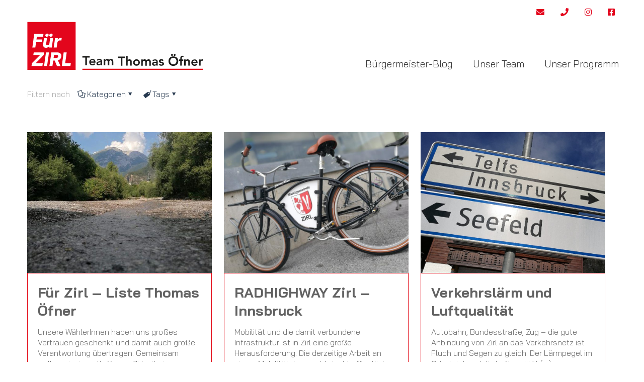

--- FILE ---
content_type: image/svg+xml
request_url: https://www.fuer-zirl.at/wp-content/uploads/2018/12/fuer-zirl-team-thomas-oefner-logo-querformat-web.svg
body_size: 3214
content:
<?xml version="1.0" encoding="utf-8"?>
<!-- Generator: Adobe Illustrator 25.4.1, SVG Export Plug-In . SVG Version: 6.00 Build 0)  -->
<svg version="1.1" id="Ebene_1" xmlns="http://www.w3.org/2000/svg" xmlns:xlink="http://www.w3.org/1999/xlink" x="0px" y="0px"
	 viewBox="0 0 326 90.7" style="enable-background:new 0 0 326 90.7;" xml:space="preserve">
<style type="text/css">
	
		.st0{clip-path:url(#SVGID_00000116225945290685653610000004406396904869046438_);fill:none;stroke:#E3051C;stroke-width:2.046;stroke-miterlimit:10;}
	.st1{fill:#1D1D1B;}
	.st2{fill:#E3051C;}
	.st3{fill:#FFFFFF;}
</style>
<g>
	<defs>
		<rect id="SVGID_1_" width="326" height="90.7"/>
	</defs>
	<clipPath id="SVGID_00000122721797426108219940000004569917144945836939_">
		<use xlink:href="#SVGID_1_"  style="overflow:visible;"/>
	</clipPath>
	
		<line style="clip-path:url(#SVGID_00000122721797426108219940000004569917144945836939_);fill:none;stroke:#E3051C;stroke-width:2.046;stroke-miterlimit:10;" x1="102.2" y1="89" x2="325.7" y2="89"/>
</g>
<g>
	<path class="st1" d="M107.5,67.1h-5.2v-2.7h13.4v2.7h-5.2v14.3h-3V67.1z"/>
	<path class="st1" d="M117.7,76.6c0.1,0.9,0.4,1.5,1,2c0.6,0.5,1.3,0.7,2.1,0.7c0.7,0,1.3-0.1,1.8-0.4c0.5-0.3,0.9-0.7,1.3-1.1
		l2.1,1.6c-0.7,0.8-1.4,1.4-2.3,1.8c-0.8,0.4-1.7,0.5-2.6,0.5c-0.9,0-1.7-0.1-2.4-0.4c-0.8-0.3-1.4-0.7-2-1.2s-1-1.2-1.3-1.9
		c-0.3-0.7-0.5-1.6-0.5-2.5s0.2-1.7,0.5-2.5s0.8-1.4,1.3-1.9c0.6-0.5,1.2-0.9,2-1.2s1.6-0.4,2.4-0.4c0.8,0,1.5,0.1,2.2,0.4
		c0.7,0.3,1.2,0.7,1.7,1.2c0.5,0.5,0.8,1.2,1.1,2c0.3,0.8,0.4,1.7,0.4,2.7v0.8H117.7z M123.6,74.5c0-0.8-0.3-1.5-0.8-2
		s-1.2-0.7-2.1-0.7c-0.9,0-1.5,0.2-2.1,0.7c-0.5,0.5-0.8,1.2-0.9,2H123.6z"/>
</g>
<g>
	<path class="st1" d="M136.1,79.8L136.1,79.8c-0.5,0.7-1,1.1-1.7,1.4s-1.3,0.4-2.1,0.4c-0.5,0-1-0.1-1.5-0.2c-0.5-0.1-1-0.4-1.3-0.6
		s-0.7-0.6-0.9-1.1c-0.2-0.4-0.4-0.9-0.4-1.5c0-0.6,0.1-1.2,0.3-1.6c0.2-0.4,0.5-0.8,0.9-1.1c0.4-0.3,0.8-0.5,1.3-0.7
		c0.5-0.2,1-0.3,1.5-0.4c0.5-0.1,1.1-0.1,1.6-0.2c0.5,0,1.1,0,1.5,0h0.7v-0.3c0-0.7-0.2-1.3-0.7-1.6c-0.5-0.4-1.1-0.5-1.9-0.5
		c-0.6,0-1.2,0.1-1.7,0.3c-0.5,0.2-1,0.5-1.4,0.9l-1.5-1.5c0.6-0.7,1.4-1.1,2.2-1.4c0.9-0.3,1.7-0.4,2.7-0.4c0.8,0,1.5,0.1,2.1,0.3
		c0.6,0.2,1,0.4,1.4,0.7c0.4,0.3,0.7,0.6,0.9,1c0.2,0.4,0.3,0.8,0.4,1.1c0.1,0.4,0.1,0.8,0.2,1.1c0,0.4,0,0.7,0,0.9v6.6h-2.6V79.8z
		 M136,76.2h-0.6c-0.4,0-0.8,0-1.3,0c-0.5,0-1,0.1-1.4,0.2s-0.8,0.3-1.1,0.5c-0.3,0.2-0.5,0.6-0.5,1c0,0.3,0.1,0.5,0.2,0.7
		c0.1,0.2,0.3,0.3,0.5,0.5c0.2,0.1,0.4,0.2,0.6,0.3c0.2,0.1,0.5,0.1,0.7,0.1c1,0,1.7-0.2,2.2-0.7c0.5-0.5,0.7-1.1,0.7-1.9V76.2z"/>
	<path class="st1" d="M141.7,69.9h2.7v1.8h0c0.3-0.5,0.7-1,1.2-1.5c0.6-0.4,1.3-0.6,2.3-0.6c1.8,0,3,0.7,3.6,2.1
		c0.4-0.7,0.9-1.3,1.6-1.6c0.6-0.3,1.4-0.5,2.2-0.5c0.8,0,1.4,0.1,1.9,0.4c0.5,0.3,1,0.6,1.3,1.1c0.3,0.4,0.6,1,0.7,1.6
		c0.1,0.6,0.2,1.2,0.2,1.9v6.9h-2.9v-6.5c0-0.4,0-0.7-0.1-1c-0.1-0.3-0.2-0.6-0.3-0.9c-0.2-0.2-0.4-0.4-0.6-0.6
		c-0.3-0.1-0.6-0.2-1.1-0.2c-0.4,0-0.8,0.1-1.1,0.3s-0.6,0.4-0.8,0.7c-0.2,0.3-0.3,0.6-0.4,1c-0.1,0.4-0.1,0.7-0.1,1.1v6.2h-2.9
		v-6.9c0-0.7-0.2-1.3-0.5-1.7c-0.3-0.4-0.8-0.6-1.5-0.6c-0.5,0-0.9,0.1-1.2,0.2s-0.6,0.4-0.8,0.6c-0.2,0.3-0.4,0.6-0.5,0.9
		c-0.1,0.4-0.1,0.7-0.1,1.1v6.3h-2.9V69.9z"/>
</g>
<g>
	<path class="st1" d="M173.3,68h-5.2v-2.7h13.4V68h-5.2v14.3h-3V68z"/>
	<path class="st1" d="M186,72.3L186,72.3c0.3-0.5,0.7-0.9,1.2-1.3c0.6-0.4,1.3-0.6,2.2-0.6c0.8,0,1.4,0.1,2,0.4c0.5,0.3,1,0.6,1.3,1
		s0.6,0.9,0.7,1.4c0.1,0.5,0.2,1.1,0.2,1.7v7.3h-2.9v-5.8c0-0.3,0-0.7,0-1.1c0-0.4-0.1-0.8-0.3-1.1s-0.3-0.6-0.6-0.9
		c-0.3-0.2-0.7-0.3-1.2-0.3c-0.5,0-0.9,0.1-1.2,0.2c-0.3,0.2-0.6,0.4-0.8,0.6c-0.2,0.3-0.4,0.6-0.5,0.9c-0.1,0.4-0.1,0.7-0.1,1.1
		v6.3h-2.9V64.1h2.9V72.3z"/>
	<path class="st1" d="M196.2,76.4c0-0.9,0.2-1.7,0.5-2.5s0.8-1.4,1.3-1.9c0.6-0.5,1.2-0.9,2-1.2c0.8-0.3,1.6-0.4,2.4-0.4
		c0.9,0,1.7,0.1,2.4,0.4c0.8,0.3,1.4,0.7,2,1.2c0.6,0.5,1,1.2,1.3,1.9s0.5,1.6,0.5,2.5s-0.2,1.7-0.5,2.5c-0.3,0.7-0.8,1.4-1.3,1.9
		c-0.6,0.5-1.2,0.9-2,1.2c-0.8,0.3-1.6,0.4-2.4,0.4c-0.9,0-1.7-0.1-2.4-0.4c-0.8-0.3-1.4-0.7-2-1.2c-0.6-0.5-1-1.2-1.3-1.9
		C196.4,78.2,196.2,77.4,196.2,76.4z M199.1,76.4c0,0.4,0.1,0.9,0.2,1.3c0.2,0.4,0.4,0.8,0.7,1.1c0.3,0.3,0.7,0.6,1.1,0.8
		c0.4,0.2,0.9,0.3,1.4,0.3c0.5,0,1-0.1,1.4-0.3c0.4-0.2,0.8-0.4,1.1-0.8c0.3-0.3,0.5-0.7,0.7-1.1c0.2-0.4,0.2-0.8,0.2-1.3
		s-0.1-0.9-0.2-1.3c-0.2-0.4-0.4-0.8-0.7-1.1c-0.3-0.3-0.7-0.6-1.1-0.8c-0.4-0.2-0.9-0.3-1.4-0.3c-0.5,0-1,0.1-1.4,0.3
		c-0.4,0.2-0.8,0.4-1.1,0.8c-0.3,0.3-0.5,0.7-0.7,1.1C199.2,75.6,199.1,76,199.1,76.4z"/>
	<path class="st1" d="M211.2,70.7h2.7v1.8h0c0.3-0.5,0.7-1,1.2-1.5c0.6-0.4,1.3-0.6,2.3-0.6c1.8,0,3,0.7,3.6,2.1
		c0.4-0.7,0.9-1.3,1.6-1.6c0.6-0.3,1.4-0.5,2.2-0.5c0.8,0,1.4,0.1,1.9,0.4s1,0.6,1.3,1.1c0.3,0.4,0.6,1,0.7,1.6
		c0.1,0.6,0.2,1.2,0.2,1.9v6.9h-2.9v-6.5c0-0.4,0-0.7-0.1-1c-0.1-0.3-0.2-0.6-0.3-0.9s-0.4-0.4-0.6-0.6c-0.3-0.1-0.6-0.2-1.1-0.2
		c-0.4,0-0.8,0.1-1.1,0.3c-0.3,0.2-0.6,0.4-0.8,0.7c-0.2,0.3-0.3,0.6-0.4,1s-0.1,0.7-0.1,1.1v6.2h-2.9v-6.9c0-0.7-0.2-1.3-0.5-1.7
		s-0.8-0.6-1.5-0.6c-0.5,0-0.9,0.1-1.2,0.2c-0.3,0.2-0.6,0.4-0.8,0.6c-0.2,0.3-0.4,0.6-0.5,0.9c-0.1,0.4-0.1,0.7-0.1,1.1v6.3h-2.9
		V70.7z"/>
	<path class="st1" d="M239.2,80.6L239.2,80.6c-0.5,0.7-1,1.1-1.7,1.4s-1.3,0.4-2.1,0.4c-0.5,0-1-0.1-1.5-0.2c-0.5-0.1-1-0.4-1.3-0.6
		c-0.4-0.3-0.7-0.6-0.9-1.1c-0.2-0.4-0.4-0.9-0.4-1.5c0-0.6,0.1-1.2,0.3-1.6c0.2-0.4,0.5-0.8,0.9-1.1c0.4-0.3,0.8-0.5,1.3-0.7
		c0.5-0.2,1-0.3,1.5-0.4s1.1-0.1,1.6-0.2c0.5,0,1.1,0,1.5,0h0.7v-0.3c0-0.7-0.2-1.3-0.7-1.6c-0.5-0.4-1.1-0.5-1.9-0.5
		c-0.6,0-1.2,0.1-1.7,0.3c-0.5,0.2-1,0.5-1.4,0.9l-1.5-1.5c0.6-0.7,1.4-1.1,2.2-1.4c0.9-0.3,1.7-0.4,2.7-0.4c0.8,0,1.5,0.1,2.1,0.3
		c0.6,0.2,1,0.4,1.4,0.7s0.7,0.6,0.9,1s0.3,0.8,0.4,1.1c0.1,0.4,0.1,0.8,0.2,1.1c0,0.4,0,0.7,0,0.9v6.6h-2.6V80.6z M239.1,77h-0.6
		c-0.4,0-0.8,0-1.3,0c-0.5,0-1,0.1-1.4,0.2c-0.4,0.1-0.8,0.3-1.1,0.5c-0.3,0.2-0.5,0.6-0.5,1c0,0.3,0.1,0.5,0.2,0.7
		c0.1,0.2,0.3,0.3,0.5,0.5c0.2,0.1,0.4,0.2,0.6,0.3c0.2,0.1,0.5,0.1,0.7,0.1c1,0,1.7-0.2,2.2-0.7c0.5-0.5,0.7-1.1,0.7-1.9V77z"/>
	<path class="st1" d="M250.9,73.9c-0.6-0.8-1.3-1.2-2.3-1.2c-0.4,0-0.8,0.1-1.1,0.3c-0.4,0.2-0.6,0.5-0.6,0.9c0,0.4,0.2,0.6,0.5,0.8
		s0.7,0.3,1.2,0.4c0.5,0.1,1,0.2,1.5,0.3c0.5,0.1,1,0.3,1.5,0.6c0.5,0.2,0.8,0.6,1.2,1c0.3,0.4,0.5,1,0.5,1.8c0,0.7-0.1,1.3-0.4,1.7
		c-0.3,0.5-0.7,0.9-1.2,1.1s-1,0.5-1.6,0.6c-0.6,0.1-1.2,0.2-1.8,0.2c-0.9,0-1.7-0.1-2.5-0.4c-0.8-0.3-1.4-0.7-2-1.4l1.9-1.8
		c0.4,0.4,0.8,0.8,1.2,1c0.4,0.3,0.9,0.4,1.5,0.4c0.2,0,0.4,0,0.6-0.1c0.2,0,0.4-0.1,0.6-0.2c0.2-0.1,0.3-0.3,0.5-0.4
		c0.1-0.2,0.2-0.4,0.2-0.6c0-0.4-0.2-0.7-0.5-0.9s-0.7-0.3-1.2-0.5c-0.5-0.1-1-0.2-1.5-0.3c-0.5-0.1-1-0.3-1.5-0.5
		c-0.5-0.2-0.8-0.6-1.2-1c-0.3-0.4-0.5-1-0.5-1.7c0-0.6,0.1-1.2,0.4-1.7c0.3-0.5,0.6-0.9,1-1.2c0.4-0.3,0.9-0.5,1.5-0.7
		c0.6-0.1,1.1-0.2,1.7-0.2c0.8,0,1.5,0.1,2.3,0.4s1.4,0.7,1.8,1.4L250.9,73.9z"/>
	<path class="st1" d="M261.6,73.8c0-1.4,0.2-2.6,0.7-3.7c0.4-1.1,1.1-2.1,1.9-2.8s1.7-1.4,2.8-1.8s2.3-0.6,3.6-0.6
		c1.3,0,2.5,0.2,3.6,0.6c1.1,0.4,2.1,1,2.9,1.8s1.4,1.7,1.9,2.8c0.4,1.1,0.7,2.3,0.7,3.7c0,1.3-0.2,2.5-0.7,3.6
		c-0.4,1.1-1.1,2-1.9,2.8s-1.8,1.4-2.9,1.8c-1.1,0.4-2.3,0.7-3.6,0.7c-1.3,0-2.5-0.2-3.6-0.6s-2-1-2.8-1.8s-1.4-1.7-1.9-2.8
		C261.8,76.3,261.6,75.1,261.6,73.8z M264.8,73.6c0,0.9,0.1,1.8,0.4,2.5c0.3,0.8,0.7,1.4,1.2,2c0.5,0.6,1.1,1,1.8,1.3
		c0.7,0.3,1.5,0.5,2.4,0.5c0.9,0,1.7-0.2,2.4-0.5c0.7-0.3,1.3-0.8,1.8-1.3c0.5-0.6,0.9-1.2,1.2-2c0.3-0.8,0.4-1.6,0.4-2.5
		c0-0.8-0.1-1.6-0.4-2.4c-0.3-0.7-0.7-1.4-1.2-1.9c-0.5-0.6-1.1-1-1.8-1.3c-0.7-0.3-1.5-0.5-2.4-0.5c-0.9,0-1.7,0.2-2.4,0.5
		c-0.7,0.3-1.3,0.7-1.8,1.3s-0.9,1.2-1.2,1.9C264.9,72,264.8,72.7,264.8,73.6z M266.3,62.3c0-0.5,0.2-0.9,0.5-1.2
		c0.3-0.3,0.8-0.5,1.3-0.5c0.5,0,1,0.2,1.3,0.5c0.4,0.3,0.5,0.7,0.5,1.2s-0.2,0.9-0.5,1.2c-0.4,0.3-0.8,0.5-1.3,0.5
		c-0.5,0-1-0.2-1.3-0.5C266.5,63.2,266.3,62.8,266.3,62.3z M271.2,62.3c0-0.5,0.2-0.9,0.5-1.2c0.3-0.3,0.8-0.5,1.3-0.5
		s1,0.2,1.3,0.5c0.4,0.3,0.5,0.7,0.5,1.2s-0.2,0.9-0.5,1.2s-0.8,0.5-1.3,0.5s-1-0.2-1.3-0.5C271.4,63.2,271.2,62.8,271.2,62.3z"/>
</g>
<g>
	<path class="st1" d="M283.5,73.1h-2.4v-2.4h2.4v-1.6c0-0.8,0.1-1.5,0.2-2.2c0.1-0.6,0.3-1.2,0.6-1.7c0.3-0.5,0.7-0.8,1.3-1.1
		c0.6-0.2,1.3-0.4,2.2-0.4c0.7,0,1.3,0.1,1.8,0.2l-0.2,2.4c-0.2,0-0.4-0.1-0.6-0.1c-0.2,0-0.4,0-0.6,0c-0.4,0-0.7,0.1-1,0.2
		c-0.2,0.1-0.4,0.3-0.6,0.5c-0.1,0.2-0.2,0.5-0.3,0.8c0,0.3-0.1,0.6-0.1,0.9v2.1h2.7v2.4h-2.7v9.1h-2.9V73.1z"/>
	<path class="st1" d="M290.8,70.7h2.7v1.8h0c0.3-0.6,0.7-1.1,1.2-1.5c0.6-0.4,1.3-0.6,2.3-0.6c0.8,0,1.4,0.1,2,0.4
		c0.5,0.3,1,0.6,1.3,1s0.6,0.9,0.7,1.4c0.1,0.5,0.2,1.1,0.2,1.7v7.3h-2.9v-5.8c0-0.3,0-0.7,0-1.1c0-0.4-0.1-0.8-0.3-1.1
		s-0.3-0.6-0.6-0.9c-0.3-0.2-0.7-0.3-1.2-0.3c-0.5,0-0.9,0.1-1.2,0.2c-0.3,0.2-0.6,0.4-0.8,0.6c-0.2,0.3-0.4,0.6-0.5,0.9
		c-0.1,0.4-0.1,0.7-0.1,1.1v6.3h-2.9V70.7z"/>
	<path class="st1" d="M306.7,77.5c0.1,0.9,0.4,1.5,1,2c0.6,0.5,1.3,0.7,2.1,0.7c0.7,0,1.3-0.1,1.8-0.4s0.9-0.7,1.3-1.1l2.1,1.6
		c-0.7,0.8-1.4,1.4-2.3,1.8s-1.7,0.5-2.6,0.5c-0.9,0-1.7-0.1-2.4-0.4c-0.8-0.3-1.4-0.7-2-1.2c-0.6-0.5-1-1.2-1.3-1.9
		c-0.3-0.7-0.5-1.6-0.5-2.5s0.2-1.7,0.5-2.5s0.8-1.4,1.3-1.9c0.6-0.5,1.2-0.9,2-1.2c0.8-0.3,1.6-0.4,2.4-0.4c0.8,0,1.5,0.1,2.2,0.4
		s1.2,0.7,1.7,1.2c0.5,0.5,0.8,1.2,1.1,2c0.3,0.8,0.4,1.7,0.4,2.7v0.8H306.7z M312.6,75.3c0-0.8-0.3-1.5-0.8-2s-1.2-0.7-2.1-0.7
		c-0.9,0-1.5,0.2-2.1,0.7c-0.5,0.5-0.8,1.2-0.9,2H312.6z"/>
	<path class="st1" d="M318.1,70.7h2.9v1.8h0c0.3-0.7,0.8-1.2,1.4-1.6s1.3-0.6,2-0.6c0.2,0,0.3,0,0.5,0s0.3,0.1,0.5,0.1v2.8
		c-0.2-0.1-0.5-0.1-0.7-0.2c-0.2,0-0.5-0.1-0.7-0.1c-0.7,0-1.2,0.1-1.6,0.4s-0.7,0.5-0.9,0.9s-0.4,0.6-0.4,1s-0.1,0.6-0.1,0.7v6.2
		h-2.9V70.7z"/>
</g>
<polygon class="st2" points="0.4,0.7 0.4,90 89.7,90 89.7,0.7 0.4,0.7 "/>
<g>
	<path class="st3" d="M13.1,22.9h17.1l-0.7,5.2H18l-0.7,5.2h10.6l-0.8,5.2H16.5l-1.4,9.9H9.6L13.1,22.9z"/>
	<path class="st3" d="M45.6,48.4h-5.2l0.3-2.4h-0.1c-0.2,0.3-0.5,0.7-0.9,1c-0.3,0.3-0.8,0.6-1.2,0.9c-0.5,0.3-1,0.5-1.6,0.6
		c-0.6,0.2-1.2,0.3-1.8,0.3c-1.4,0-2.4-0.2-3.2-0.6c-0.8-0.4-1.4-1-1.7-1.7c-0.4-0.7-0.6-1.6-0.6-2.6c0-1,0-2.1,0.2-3.3l1.4-9.6h5.4
		l-1.2,8.6c-0.1,0.5-0.1,1-0.2,1.6c0,0.5,0,1,0.1,1.5c0.1,0.5,0.3,0.8,0.7,1.1c0.3,0.3,0.9,0.4,1.5,0.4c0.7,0,1.3-0.1,1.7-0.4
		c0.5-0.3,0.8-0.6,1.1-1c0.3-0.4,0.5-0.9,0.7-1.4c0.2-0.5,0.3-1.1,0.3-1.7l1.2-8.7H48L45.6,48.4z M36.2,28.3c-0.8,0-1.5-0.3-2-0.9
		c-0.5-0.6-0.7-1.3-0.6-2.2c0-0.4,0.2-0.8,0.4-1.1c0.2-0.4,0.5-0.7,0.8-0.9c0.3-0.3,0.7-0.5,1-0.6s0.8-0.3,1.2-0.3
		c0.8,0,1.5,0.3,2.1,0.8c0.5,0.6,0.7,1.3,0.6,2.1c-0.1,0.9-0.5,1.6-1.2,2.2C37.8,28,37,28.3,36.2,28.3z M43.6,28.3
		c-0.8,0-1.5-0.3-2-0.9c-0.5-0.6-0.7-1.3-0.6-2.2c0-0.4,0.2-0.8,0.4-1.1c0.2-0.4,0.5-0.7,0.8-0.9s0.7-0.5,1-0.6
		c0.4-0.2,0.8-0.3,1.2-0.3c0.8,0,1.5,0.3,2.1,0.8c0.5,0.6,0.8,1.3,0.6,2.1c-0.1,0.9-0.5,1.6-1.2,2.2C45.3,28,44.5,28.3,43.6,28.3z"
		/>
</g>
<g>
	<path class="st3" d="M51.6,30.9H57l-0.4,2.8h0.1c0.7-1.1,1.5-1.9,2.4-2.4c0.9-0.5,1.9-0.8,3.1-0.8c0.3,0,0.6,0,0.9,0
		c0.3,0,0.6,0.1,0.9,0.1l-0.7,4.9c-0.4-0.1-0.8-0.2-1.1-0.3c-0.4-0.1-0.7-0.1-1.2-0.1c-1,0-1.9,0.1-2.5,0.4s-1.2,0.7-1.5,1.2
		c-0.4,0.5-0.7,1.1-0.9,1.9c-0.2,0.7-0.4,1.5-0.5,2.4l-1,7.3h-5.4L51.6,30.9z"/>
</g>
<g>
	<path class="st3" d="M8.7,77.7l15.1-15.3H11.4l0.7-5h19.3l-0.7,5L15.8,77.7h13.1l-0.7,5.2H8L8.7,77.7z"/>
	<path class="st3" d="M34.8,57.4h5.6l-3.6,25.5h-5.6L34.8,57.4z"/>
	<path class="st3" d="M44.8,57.4h9.9c1.3,0,2.5,0.1,3.6,0.4s2.1,0.7,2.9,1.3s1.4,1.4,1.8,2.4s0.5,2.2,0.3,3.7
		c-0.3,1.8-0.9,3.3-2.1,4.6c-1.1,1.3-2.6,2.1-4.4,2.4l5,10.8h-6.7L51,72.7h-2.8l-1.4,10.2h-5.6L44.8,57.4z M48.9,68h3.3
		c0.5,0,1,0,1.6-0.1c0.6,0,1.1-0.1,1.6-0.3c0.5-0.2,0.9-0.5,1.3-0.8c0.4-0.4,0.6-0.9,0.7-1.6c0.1-0.6,0-1.2-0.2-1.5
		s-0.5-0.7-0.9-0.9c-0.4-0.2-0.8-0.3-1.4-0.4c-0.5-0.1-1-0.1-1.5-0.1h-3.7L48.9,68z"/>
	<path class="st3" d="M67.6,57.4h5.6l-2.8,20.3h10.4l-0.7,5.2h-16L67.6,57.4z"/>
</g>
</svg>
